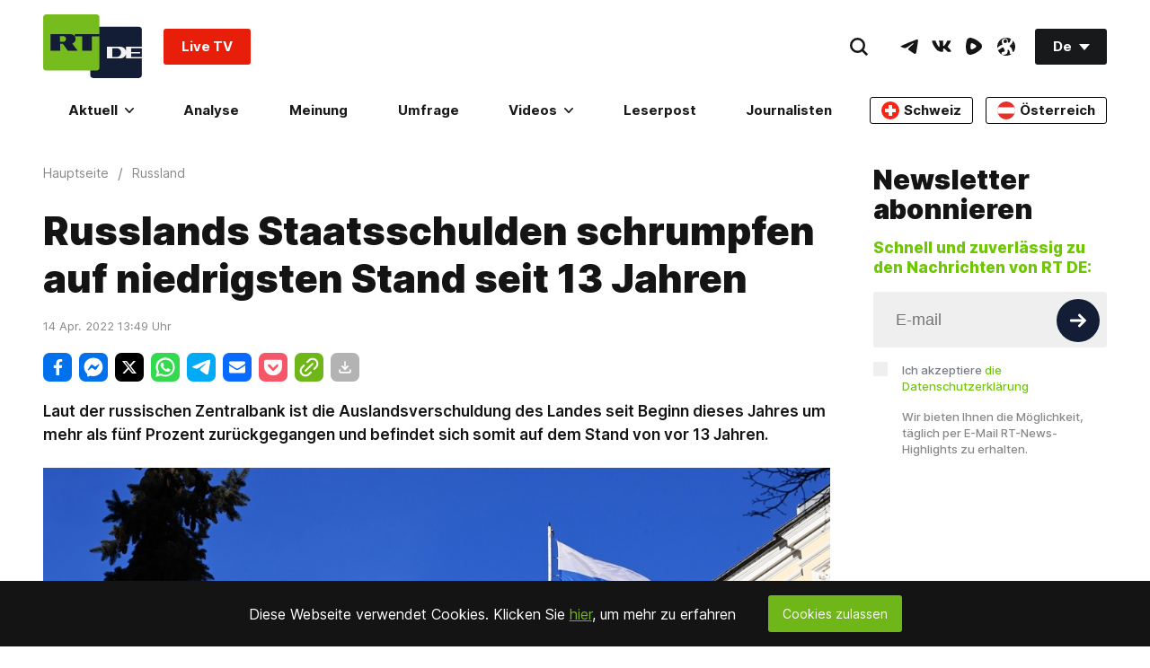

--- FILE ---
content_type: text/html; charset=UTF-8
request_url: https://de.rt.com/widget/main_popularbox/default
body_size: 2899
content:
<div class="Section-root" data-widget="PopularBox" data-tb-region="LiveAndBannerBox"><div class="Section-container Section-isColumn-isTop Section-is1to1"><div class="PopularBox-item Section-block Section-is1to1 Section-isColumn-isCenter p-24" style="position: relative;" data-type="externalVideo"><div class="VkEmbed"><iframe class="lazyload" data-src="https://vk.com/video_ext.php?oid=-134310637&id=456289563&autoplay=1" frameborder="0" width="853" height="480" allowfullscreen></iframe></div><a href="#"  class="WhatIsOnAir-root mt-16" data-tb-region-item><span class="WhatIsOnAir-liveBlock"><span class="live-pulse"></span><span class="text"><strong>RT DE Live TV</strong></span></span></a></div><div class="PopularBox-item Section-block Section-is1to1 Section-isColumn-isCenter p-24" style="position: relative;" data-type="externalVideo"><div class="EmbedBlock-root EmbedBlock-externalVideo EmbedBlock-rumble"><div class="VkEmbed"><iframe class="lazyload" data-src="https://rumble.com/embed/v72yvwe?pub=7a20&rel=5&autoplay=2" frameborder="0" width="853" height="480" allowfullscreen></iframe></div></div><a href="https://rumble.com/embed/v72yvwe/?pub=105gth"  target="_blank"  class="WhatIsOnAir-root mt-16" data-tb-region-item><span class="WhatIsOnAir-liveBlock"><span class="live-pulse"></span><span class="text"><strong>Wütender Batman knöpft sich Stadtrat vor – Protest gegen ICE-Präsenz beim Super Bowl</strong></span></span></a></div><div class="PopularBox-item Section-block Section-is1to1 Section-isColumn-isCenter p-24" style="position: relative;" data-type="image"><a class="Link-root Link-isInline Link-isHoverScale" style="max-width: 336px; width:100%" href="https://freeassange.rtde.live/leserpost/" data-tb-region-item><img class="Banners-image lazyload" style="max-width: 336px; border-radius:3px;" data-src="https://mf.b37mrtl.ru/deutsch/images/2025.08/original/68b19bcd48fbef3bb274a284.png" alt="banner"></a></div><div class="PopularBox-item" data-type="poll"><section data-id-poll='697fb220b480cc68e209b5b9' class="Poll-card Poll-card-js Poll-sidebar"><div class="Section-block Section-is1to1 pt-24 pl-24 pr-24 pb-24"><div class="Poll-card-root"><h3 class="title-poll HeaderNews-root HeaderNews-type_3"><a href="/umfrage/269043-trumps-groenland-politik-und-fussball/" title="Trumps Grönland-Politik und Fußball">Trumps Grönland-Politik und Fußball</a></h3><div class="ArticleView-summary"><div class="Text-root Text-type_1 ">
                Soll die FIFA-WM 2026 boykottiert werden?
            </div></div><div class="Votings-isReact" data-rtcomponent="Votings" onload="return {
        d: JSON.parse('\u007B\u0022_id\u0022\u003A\u007B\u0022\u0024oid\u0022\u003A\u0022697fb220b480cc68e209b5b9\u0022\u007D,\u0022multichoice\u0022\u003Afalse,\u0022totalVotes\u0022\u003A1621,\u0022status\u0022\u003A\u0022published\u0022,\u0022title\u0022\u003A\u0022Trumps\u0020Gr\\u00f6nland\u002DPolitik\u0020und\u0020Fu\\u00dfball\u0022,\u0022frontUpdateTime\u0022\u003A\u007B\u0022\u0024date\u0022\u003A\u007B\u0022\u0024numberLong\u0022\u003A\u00221769977957000\u0022\u007D\u007D,\u0022publicId\u0022\u003A269043,\u0022shortCode\u0022\u003A\u00225rlf\u0022,\u0022createTime\u0022\u003A\u007B\u0022\u0024date\u0022\u003A\u007B\u0022\u0024numberLong\u0022\u003A\u00221769976352000\u0022\u007D\u007D,\u0022updateTime\u0022\u003A\u007B\u0022\u0024date\u0022\u003A\u007B\u0022\u0024numberLong\u0022\u003A\u00221769977957000\u0022\u007D\u007D,\u0022createUserId\u0022\u003A\u0022adanckwardt\u0022,\u0022updateUserIds\u0022\u003A\u005B\u0022adanckwardt\u0022,\u0022tschade\u0022\u005D,\u0022media\u0022\u003A\u005B\u007B\u0022title\u0022\u003A\u0022US\u002DPr\\u00e4sident\u0020Donald\u0020Trump\u0020erh\\u00e4lt\u0020den\u0020FIFA\u002DFriedenspreis\u0020von\u0020FIFA\u002DPr\\u00e4sident\u0020Gianni\u0020Infantino\u0020bei\u0020der\u0020offiziellen\u0020Auslosung\u0020der\u0020FIFA\u002DWeltmeisterschaft\u00202026\u0020im\u0020John\u0020F.\u0020Kennedy\u0020Center\u0020for\u0020the\u0020Performing\u0020Arts\u0020am\u00205.\u0020Dezember\u00202025\u0020in\u0020Washington,\u0020D.C.\u0022,\u0022alt\u0022\u003A\u0022\u0022,\u0022copyright\u0022\u003A\u0022Andrew\u0020Harnik\\\/Getty\u0020Images\u0022,\u0022copyrightUrl\u0022\u003A\u0022\u0022,\u0022imageUrl\u0022\u003A\u0022\u0022,\u0022listingCover\u0022\u003Afalse,\u0022parallax\u0022\u003Afalse,\u0022yandexStory\u0022\u003Afalse,\u0022logo\u0022\u003Afalse,\u0022background\u0022\u003Afalse,\u0022zoom\u0022\u003Afalse,\u0022stories\u0022\u003Afalse,\u0022end\u0022\u003Afalse,\u0022copyright2\u0022\u003A\u0022\u0022,\u0022copyright3\u0022\u003A\u0022\u0022,\u0022animated\u0022\u003Afalse,\u0022type\u0022\u003A\u0022cover\u0022,\u0022main\u0022\u003Atrue,\u0022source\u0022\u003A\u0022Gettyimages.ru\u0022,\u0022width\u0022\u003A\u007B\u0022article\u0022\u003A1104,\u0022thumbnail\u0022\u003A460,\u0022original\u0022\u003A1625\u007D,\u0022height\u0022\u003A\u007B\u0022article\u0022\u003A622,\u0022thumbnail\u0022\u003A259,\u0022original\u0022\u003A1080\u007D,\u0022blur\u0022\u003Afalse,\u0022ogType\u0022\u003A\u0022\u0022,\u0022position\u0022\u003A\u0022fullWidth\u0022,\u0022_id\u0022\u003A\u007B\u0022\u0024oid\u0022\u003A\u0022697fb5d6b480cc661835f167\u0022\u007D,\u0022status\u0022\u003A\u0022published\u0022,\u0022paths\u0022\u003A\u007B\u0022original\u0022\u003A\u00222026.02\\\/original\\\/697fb5d6b480cc661835f167.jpg\u0022,\u0022article\u0022\u003A\u00222026.02\\\/article\\\/697fb5d6b480cc661835f167.jpg\u0022,\u0022thumbnail\u0022\u003A\u00222026.02\\\/thumbnail\\\/697fb5d6b480cc661835f167.jpg\u0022\u007D\u007D\u005D,\u0022tags\u0022\u003A\u005B\u005D,\u0022updateUserId\u0022\u003A\u0022adanckwardt\u0022,\u0022answers\u0022\u003A\u005B\u007B\u0022answer\u0022\u003A\u0022Auf\u0020keinen\u0020Fall\u0020\\u2013\u0020Fu\\u00dfball\u0020und\u0020Politik\u0020m\\u00fcssen\u0020getrennt\u0020bleiben.\u0022,\u0022_id\u0022\u003A\u007B\u0022\u0024oid\u0022\u003A\u0022697fb5f748fbef534417ddc0\u0022\u007D,\u0022votes\u0022\u003A609\u007D,\u007B\u0022answer\u0022\u003A\u0022Ja,\u0020denn\u0020Trump\u0020nutzt\u0020sie\u0020schon\u0020propagandistisch.\u0020Wir\u0020brauchen\u0020ein\u0020deutliches\u0020Signal\u0021\u0022,\u0022_id\u0022\u003A\u007B\u0022\u0024oid\u0022\u003A\u0022697fb5f748fbef534417ddc1\u0022\u007D,\u0022votes\u0022\u003A320\u007D,\u007B\u0022answer\u0022\u003A\u0022Nein\u0021\u0020Wenn\u0020Bomben\u0020fallen,\u0020rollt\u0020wenigstens\u0020der\u0020Ball.\u0022,\u0022_id\u0022\u003A\u007B\u0022\u0024oid\u0022\u003A\u0022697fb5f748fbef534417ddc2\u0022\u007D,\u0022votes\u0022\u003A37\u007D,\u007B\u0022answer\u0022\u003A\u0022Wenn\u0020Diplomatie\u0020scheitert,\u0020entscheidet\u0020halt\u0020das\u0020Elfmeterschie\\u00dfen.\u0022,\u0022_id\u0022\u003A\u007B\u0022\u0024oid\u0022\u003A\u0022697fb5f748fbef534417ddc3\u0022\u007D,\u0022votes\u0022\u003A50\u007D,\u007B\u0022answer\u0022\u003A\u0022Ist\u0020mir\u0020egal.\u0020Ich\u0020schaue\u0020eh\u0020lieber\u0020russisches\u0020Ballett.\u0022,\u0022_id\u0022\u003A\u007B\u0022\u0024oid\u0022\u003A\u0022697fb5f748fbef534417ddc4\u0022\u007D,\u0022votes\u0022\u003A299\u007D,\u007B\u0022answer\u0022\u003A\u0022Ich\u0020bin\u0020f\\u00fcr\u0020eine\u0020WM\u0020in\u0020Gr\\u00f6nland.\u0022,\u0022_id\u0022\u003A\u007B\u0022\u0024oid\u0022\u003A\u0022697fb5f748fbef534417ddc5\u0022\u007D,\u0022votes\u0022\u003A306\u007D\u005D,\u0022authorText\u0022\u003A\u0022\u0022,\u0022authors\u0022\u003A\u005B\u005D,\u0022category\u0022\u003A\u007B\u0022name\u0022\u003A\u0022International\u0022,\u0022href\u0022\u003A\u0022\\\/international\\\/\u0022,\u0022_id\u0022\u003A\u0022international\u0022,\u0022media\u0022\u003A\u0022\u0022,\u0022cover\u0022\u003A\u0022\u0022,\u0022color\u0022\u003A\u0022\u0022\u007D,\u0022closeTime\u0022\u003Anull,\u0022excludeFromCrosslinks\u0022\u003Afalse,\u0022excludeFromListings\u0022\u003Afalse,\u0022excludeFromRss\u0022\u003Afalse,\u0022excludeFromSearch\u0022\u003Afalse,\u0022excludeFromSitemaps\u0022\u003Afalse,\u0022excludeFromYandex\u0022\u003Afalse,\u0022hideComments\u0022\u003Afalse,\u0022hideLiveUpdatesTime\u0022\u003Afalse,\u0022hidePublishTime\u0022\u003Afalse,\u0022metaDescription\u0022\u003A\u0022\u0022,\u0022metaTitle\u0022\u003A\u0022Trumps\u0020Gr\\u00f6nland\u002DPolitik\u0020und\u0020Fu\\u00dfball\u0022,\u0022noIndex\u0022\u003Afalse,\u0022outputs\u0022\u003Anull,\u0022question\u0022\u003A\u0022Soll\u0020die\u0020FIFA\u002DWM\u00202026\u0020boykottiert\u0020werden\u003F\u0022,\u0022redirectTo\u0022\u003A\u0022\u0022,\u0022rtcode\u0022\u003A\u0022\u0022,\u0022russianTitle\u0022\u003A\u0022\u0022,\u0022slug\u0022\u003A\u0022trumps\u002Dgroenland\u002Dpolitik\u002Dund\u002Dfussball\u0022,\u0022smTitle\u0022\u003A\u0022\u0022,\u0022stored\u0022\u003Afalse,\u0022summary\u0022\u003A\u0022\u0022,\u0022text\u0022\u003A\u0022\u003Cp\u003EDie\u0020Fu\u0026szlig\u003Bball\u002DWeltmeisterschaft\u0020der\u0020FIFA\u0020soll\u0020vom\u002011.\u0020Juni\u0020bis\u002019.\u0020Juli\u00202026\u0020in\u0026nbsp\u003BKanada,\u0020Mexiko\u0020und\u0020den\u0020USA\u0020ausgetragen\u0020werden.\u0020Aktuell\u0020kommt\u0020es\u0020zu\u0020Verstimmungen\u0020zwischen\u0020den\u0020USA\u0020und\u0020Europa,\u0020besonders\u0020angesichts\u0020des\u0020Wunsches\u0020des\u0020US\u002DPr\u0026auml\u003Bsidenten\u0020Donald\u0020Trump,\u0020die\u0020derzeit\u0020zu\u0020D\u0026auml\u003Bnemark\u0020geh\u0026ouml\u003Brende\u0020Insel\u0020Gr\u0026ouml\u003Bnland\u0020in\u0020die\u0020Vereinigten\u0020Staaten\u0020einzugliedern.\u0020Nicht\u0020nur\u0020in\u0020Deutschland\u0020wird\u0020diskutiert,\u0020ob\u0020die\u0020Fu\u0026szlig\u003Bball\u002DWM\u00202026\u0020in\u0020den\u0020USA\u0020deshalb\u0020boykottiert\u0020werden\u0020sollte\u0020\u0026ndash\u003B\u0020die\u0020Meinungen\u0020reichen\u0020von\u0020klarer\u0020Trennung\u0020von\u0020Sport\u0020und\u0020Politik\u0020bis\u0020hin\u0020zur\u0020Forderung\u0020nach\u0020einem\u0020deutlichen\u0020politischen\u0020Signal.\u003C\\\/p\u003E\u0022,\u0022textLength\u0022\u003A585,\u0022vgWort\u0022\u003A\u0022\u0022,\u0022view\u0022\u003A\u0022\u0022,\u0022workflow\u0022\u003Anull,\u0022workflowPriority\u0022\u003Anull,\u0022comment\u0022\u003A\u0022lektoriert\u0022,\u0022href\u0022\u003A\u0022\\\/umfrage\\\/269043\u002Dtrumps\u002Dgroenland\u002Dpolitik\u002Dund\u002Dfussball\\\/\u0022,\u0022publishTime\u0022\u003A\u007B\u0022\u0024date\u0022\u003A\u007B\u0022\u0024numberLong\u0022\u003A\u00221769977957823\u0022\u007D\u007D,\u0022publishUserId\u0022\u003A\u0022adanckwardt\u0022,\u0022preparedDataWithoutUsingDB\u0022\u003Atrue,\u0022cover\u0022\u003A\u007B\u0022title\u0022\u003A\u0022US\u002DPr\\u00e4sident\u0020Donald\u0020Trump\u0020erh\\u00e4lt\u0020den\u0020FIFA\u002DFriedenspreis\u0020von\u0020FIFA\u002DPr\\u00e4sident\u0020Gianni\u0020Infantino\u0020bei\u0020der\u0020offiziellen\u0020Auslosung\u0020der\u0020FIFA\u002DWeltmeisterschaft\u00202026\u0020im\u0020John\u0020F.\u0020Kennedy\u0020Center\u0020for\u0020the\u0020Performing\u0020Arts\u0020am\u00205.\u0020Dezember\u00202025\u0020in\u0020Washington,\u0020D.C.\u0022,\u0022alt\u0022\u003A\u0022\u0022,\u0022copyright\u0022\u003A\u0022Andrew\u0020Harnik\\\/Getty\u0020Images\u0022,\u0022copyrightUrl\u0022\u003A\u0022\u0022,\u0022imageUrl\u0022\u003A\u0022\u0022,\u0022listingCover\u0022\u003Afalse,\u0022parallax\u0022\u003Afalse,\u0022yandexStory\u0022\u003Afalse,\u0022logo\u0022\u003Afalse,\u0022background\u0022\u003Afalse,\u0022zoom\u0022\u003Afalse,\u0022stories\u0022\u003Afalse,\u0022end\u0022\u003Afalse,\u0022copyright2\u0022\u003A\u0022\u0022,\u0022copyright3\u0022\u003A\u0022\u0022,\u0022animated\u0022\u003Afalse,\u0022type\u0022\u003A\u0022cover\u0022,\u0022main\u0022\u003Atrue,\u0022source\u0022\u003A\u0022Gettyimages.ru\u0022,\u0022width\u0022\u003A\u007B\u0022article\u0022\u003A1104,\u0022thumbnail\u0022\u003A460,\u0022original\u0022\u003A1625\u007D,\u0022height\u0022\u003A\u007B\u0022article\u0022\u003A622,\u0022thumbnail\u0022\u003A259,\u0022original\u0022\u003A1080\u007D,\u0022blur\u0022\u003Afalse,\u0022ogType\u0022\u003A\u0022\u0022,\u0022position\u0022\u003A\u0022fullWidth\u0022,\u0022_id\u0022\u003A\u007B\u0022\u0024oid\u0022\u003A\u0022697fb5d6b480cc661835f167\u0022\u007D,\u0022status\u0022\u003A\u0022published\u0022,\u0022paths\u0022\u003A\u007B\u0022original\u0022\u003A\u00222026.02\\\/original\\\/697fb5d6b480cc661835f167.jpg\u0022,\u0022article\u0022\u003A\u00222026.02\\\/article\\\/697fb5d6b480cc661835f167.jpg\u0022,\u0022thumbnail\u0022\u003A\u00222026.02\\\/thumbnail\\\/697fb5d6b480cc661835f167.jpg\u0022\u007D\u007D,\u0022yandexStorySlides\u0022\u003A\u005B\u005D,\u0022shortTitle\u0022\u003A\u0022Trumps\u0020Gr\\u00f6nland\u002DPolitik\u0020und\u0020Fu\\u00dfball\u0022,\u0022ampHref\u0022\u003A\u0022\\\/umfrage\\\/269043\u002Dtrumps\u002Dgroenland\u002Dpolitik\u002Dund\u002Dfussball\\\/amp\\\/\u0022,\u0022preparedRelations\u0022\u003Atrue,\u0022trends\u0022\u003A\u005B\u005D,\u0022privateTags\u0022\u003A\u005B\u005D,\u0022crosslinks\u0022\u003A\u005B\u005D,\u0022watchmore\u0022\u003A\u005B\u005D,\u0022poll\u0022\u003Anull,\u0022closed\u0022\u003Afalse,\u0022type\u0022\u003A\u0022Poll\u0022,\u0022widgetTitle\u0022\u003A\u0022Trumps\u0020Gr\\u00f6nland\u002DPolitik\u0020und\u0020Fu\\u00dfball\u0022\u007D'),
    };"></div></div></div></section></div></div></div>

--- FILE ---
content_type: text/css
request_url: https://de.russiatoday.com/static/v1/web/css/React-Votings.893f1374.chunk.css
body_size: 190
content:
.Votings-root{display:-webkit-flex;display:-moz-box;display:flex;-webkit-flex-direction:column;-moz-box-orient:vertical;-moz-box-direction:normal;flex-direction:column;background-color:#fff}.Votings-root input{position:absolute;width:1px;height:1px;padding:0;overflow:hidden;white-space:nowrap;border:0;clip:rect(0 0 0 0);-webkit-clip-path:inset(100%);clip-path:inset(100%);-webkit-appearance:radio;margin:-1px 8px -1px -1px}.Votings-root input:checked+.Votings-item:before{background-color:#6fb719;border-color:#fff;box-shadow:inset 0 0 0 4px #efefef}.Votings-answers{-webkit-flex-direction:column;-moz-box-orient:vertical;-moz-box-direction:normal;flex-direction:column;-webkit-align-items:flex-start;-moz-box-align:start;align-items:flex-start}.Votings-answers,.Votings-item{display:-webkit-flex;display:-moz-box;display:flex}.Votings-item{-webkit-align-items:center;-moz-box-align:center;align-items:center;cursor:pointer;position:relative;margin-bottom:28px;padding-left:38px;font-size:18px;line-height:20px}.Votings-item:before{content:"";position:absolute;top:50%;left:0;width:20px;height:20px;background-color:#efefef;border-radius:50%;-webkit-transform:translateY(-50%);transform:translateY(-50%);-webkit-transition:background-color .3s ease-in-out,border-color .3s ease-in-out,box-shadow .3s ease-in-out;transition:background-color .3s ease-in-out,border-color .3s ease-in-out,box-shadow .3s ease-in-out}.Votings-submit .Button-root:disabled{background-color:#ccc}.Votings-results{display:-webkit-flex;display:-moz-box;display:flex;-webkit-flex-direction:column;-moz-box-orient:vertical;-moz-box-direction:normal;flex-direction:column}.Votings-results-share{margin-top:20px}.Votings-results-share .title{font-size:18px;line-height:20px;font-style:normal;font-weight:600}.Votings-results-share .share-block-wrapper{margin-top:10px}.Votings-result{display:-webkit-flex;display:-moz-box;display:flex;-webkit-flex-direction:column;-moz-box-orient:vertical;-moz-box-direction:normal;flex-direction:column;list-style:none}.Votings-result h3{font-size:18px;line-height:20px;font-style:normal}.Votings-result strong{font-size:14px;line-height:20px;font-weight:700;font-style:normal}.Votings-result span{display:block;margin-top:6px;background-color:#6fb719;color:#fff;padding:6px 8px;font-size:16px;line-height:19px;font-weight:600;min-width:63px}.Votings-result+.Votings-result{margin-top:20px}.Votings-title{font-size:32px;line-height:38px;font-weight:900;font-style:normal;margin-bottom:30px}

--- FILE ---
content_type: application/javascript; charset=UTF-8
request_url: https://www.podbean.com/cdn-cgi/challenge-platform/h/b/scripts/jsd/d251aa49a8a3/main.js?
body_size: 9917
content:
window._cf_chl_opt={AKGCx8:'b'};~function(O7,bl,bi,bc,bd,bw,bh,bv,bL,O2){O7=T,function(o,H,OZ,O6,b,O){for(OZ={o:616,H:505,b:563,O:586,B:566,R:548,f:534,n:478,x:603,g:689,a:615},O6=T,b=o();!![];)try{if(O=parseInt(O6(OZ.o))/1+-parseInt(O6(OZ.H))/2+parseInt(O6(OZ.b))/3*(parseInt(O6(OZ.O))/4)+parseInt(O6(OZ.B))/5*(parseInt(O6(OZ.R))/6)+-parseInt(O6(OZ.f))/7+-parseInt(O6(OZ.n))/8*(-parseInt(O6(OZ.x))/9)+parseInt(O6(OZ.g))/10*(-parseInt(O6(OZ.a))/11),H===O)break;else b.push(b.shift())}catch(B){b.push(b.shift())}}(F,131895),bl=this||self,bi=bl[O7(457)],bc=function(Br,BC,BJ,BW,BE,BA,O8,H,b,O,B){return Br={o:623,H:560,b:513,O:555,B:681,R:630},BC={o:470,H:664,b:665,O:491,B:710,R:694,f:532,n:495,x:664,g:636,a:595,V:614,Y:664,M:611,G:494,j:531,S:664,A:670,D:664,U:585,E:676,W:576,J:628,C:591,e:657,P:440,l:529,i:458,c:613,d:613,y:535},BJ={o:525,H:607,b:513,O:474,B:638,R:647},BW={o:551},BE={o:649,H:541,b:579,O:594,B:575,R:647,f:613,n:632,x:486,g:589,a:486,V:632,Y:551,M:535,G:531,j:551,S:509,A:531,D:539,U:677,E:697,W:658,J:621,C:657,e:502,P:652,l:708,i:437,c:471,d:519,y:565,X:580,Z:600,h:444,v:705,m:518,L:497,z:565,k:644,N:535,s:664,K:645,I:680,Q:576,F0:496,F1:664,F2:621,F3:539,F4:632,F5:589,F6:509,F7:551,F8:439,F9:473,FF:454,FT:531,Fo:525,FH:690,Fb:601,FO:645,FB:676,FR:551,Ft:448,Ff:645,Fn:531,Fx:576,Fp:480,Fg:647,Fa:474,FV:694,FY:489,FM:531,FG:503,Fj:657,FS:504,FA:512,Fu:633,FD:495,FU:440},BA={o:582,H:596,b:535},O8=O7,H={'Pvely':function(R,f){return f==R},'wucxO':function(R,f){return R(f)},'LfrCI':O8(Br.o),'nxKmD':function(R,f){return R==f},'FFjaL':function(R,f){return R<f},'SlmbZ':function(R,f){return R>f},'RLASQ':function(R,f){return f!==R},'lTTbh':function(R,f){return R|f},'jBQab':function(R,f){return R(f)},'KMQTq':function(R,f){return R-f},'PIgMs':function(R,f){return R(f)},'biAMi':function(R,f){return R<<f},'QpLgN':function(R,f){return R&f},'RVUPj':function(R,f){return R(f)},'qUljL':function(R,f){return R==f},'MXQwc':function(R,f){return R>f},'TdaDj':function(R,f){return R|f},'UsEqA':function(R,f){return R-f},'qhwhY':function(R,f){return f===R},'suSzq':function(R,f){return R<f},'lEheM':function(R,f){return R(f)},'tVwol':function(R,f){return f|R},'CAXuS':function(R,f){return f==R},'QiuXk':function(R,f){return R<f},'qpcjn':function(R,f){return R&f},'rFUev':function(R,f){return R(f)},'DsmRS':function(R,f){return R(f)},'RiCsS':O8(Br.H),'RkaGD':O8(Br.b),'aHaSh':function(R,f){return R==f},'VGDdG':function(R,f){return R(f)},'AwaJy':O8(Br.O),'NuGjz':function(R,f){return R*f},'UgQET':function(R,f){return R&f},'rxLmj':function(R,f){return f!=R},'eyPrs':function(R,f){return R(f)},'bnoAa':function(R,f){return R(f)},'OleMC':function(R,f){return f!=R},'bUXTC':function(R,f){return f&R},'IBJoM':function(R,f){return R==f},'voqoN':function(R,f){return f&R},'hWbMZ':function(R,f){return R&f},'NBSkq':function(R,f){return R<f},'Bustv':function(R,f){return f===R},'djoiv':function(R,f){return R+f}},b=String[O8(Br.B)],O={'h':function(R,BS,O9,f,n){return BS={o:582,H:613},O9=O8,f={},f[O9(BA.o)]=O9(BA.H),n=f,H[O9(BA.b)](null,R)?'':O.g(R,6,function(x,OF){return OF=O9,n[OF(BS.o)][OF(BS.H)](x)})},'g':function(R,x,V,OT,Y,M,G,j,S,A,D,U,E,W,J,C,BU,P,i,y,Z,L,z,N){if(OT=O8,Y={'fdcAz':function(X,Z,L,z,N){return X(Z,L,z,N)},'hURUw':OT(BE.o),'xlTWN':OT(BE.H),'CeVgh':H[OT(BE.b)],'dAJFG':function(X,Z){return Z==X}},H[OT(BE.O)](null,R))return'';for(G={},j={},S='',A=2,D=3,U=2,E=[],W=0,J=0,C=0;H[OT(BE.B)](C,R[OT(BE.R)]);C+=1)if(P=R[OT(BE.f)](C),Object[OT(BE.n)][OT(BE.x)][OT(BE.g)](G,P)||(G[P]=D++,j[P]=!0),i=S+P,Object[OT(BE.n)][OT(BE.a)][OT(BE.g)](G,i))S=i;else{if(Object[OT(BE.V)][OT(BE.x)][OT(BE.g)](j,S)){if(256>S[OT(BE.Y)](0)){for(M=0;M<U;W<<=1,H[OT(BE.M)](J,x-1)?(J=0,E[OT(BE.G)](V(W)),W=0):J++,M++);for(y=S[OT(BE.j)](0),M=0;H[OT(BE.S)](8,M);W=y&1|W<<1,x-1==J?(J=0,E[OT(BE.A)](V(W)),W=0):J++,y>>=1,M++);}else if(H[OT(BE.D)](OT(BE.U),OT(BE.E))){for(y=1,M=0;M<U;W=H[OT(BE.W)](W<<1.15,y),J==x-1?(J=0,E[OT(BE.A)](H[OT(BE.J)](V,W)),W=0):J++,y=0,M++);for(y=S[OT(BE.Y)](0),M=0;16>M;W=H[OT(BE.W)](W<<1,y&1),H[OT(BE.O)](J,H[OT(BE.C)](x,1))?(J=0,E[OT(BE.G)](H[OT(BE.e)](V,W)),W=0):J++,y>>=1,M++);}else return Z=E[OT(BE.P)](OT(BE.l)),Z[OT(BE.i)]=OT(BE.c),Z[OT(BE.d)]='-1',A[OT(BE.y)][OT(BE.X)](Z),L=Z[OT(BE.Z)],z={},z=x(L,L,'',z),z=Y[OT(BE.h)](x,L,L[Y[OT(BE.v)]]||L[Y[OT(BE.m)]],'n.',z),z=W(L,Z[Y[OT(BE.L)]],'d.',z),V[OT(BE.z)][OT(BE.k)](Z),N={},N.r=z,N.e=null,N;A--,H[OT(BE.N)](0,A)&&(A=Math[OT(BE.s)](2,U),U++),delete j[S]}else for(y=G[S],M=0;M<U;W=H[OT(BE.K)](W,1)|H[OT(BE.I)](y,1),J==H[OT(BE.C)](x,1)?(J=0,E[OT(BE.A)](H[OT(BE.Q)](V,W)),W=0):J++,y>>=1,M++);S=(A--,H[OT(BE.F0)](0,A)&&(A=Math[OT(BE.F1)](2,U),U++),G[i]=D++,H[OT(BE.F2)](String,P))}if(H[OT(BE.F3)]('',S)){if(Object[OT(BE.F4)][OT(BE.x)][OT(BE.F5)](j,S)){if(H[OT(BE.F6)](256,S[OT(BE.F7)](0))){for(M=0;M<U;W<<=1,x-1==J?(J=0,E[OT(BE.A)](V(W)),W=0):J++,M++);for(y=S[OT(BE.F7)](0),M=0;H[OT(BE.F8)](8,M);W=H[OT(BE.F9)](W<<1,1&y),J==H[OT(BE.FF)](x,1)?(J=0,E[OT(BE.FT)](V(W)),W=0):J++,y>>=1,M++);}else if(H[OT(BE.Fo)](OT(BE.FH),OT(BE.FH))){for(y=1,M=0;H[OT(BE.Fb)](M,U);W=H[OT(BE.W)](H[OT(BE.FO)](W,1),y),H[OT(BE.F0)](J,H[OT(BE.FF)](x,1))?(J=0,E[OT(BE.G)](H[OT(BE.FB)](V,W)),W=0):J++,y=0,M++);for(y=S[OT(BE.FR)](0),M=0;16>M;W=H[OT(BE.Ft)](H[OT(BE.Ff)](W,1),H[OT(BE.I)](y,1)),J==x-1?(J=0,E[OT(BE.Fn)](H[OT(BE.Fx)](V,W)),W=0):J++,y>>=1,M++);}else return BU={o:551},Y[OT(BE.Fp)](null,R)?'':Y[OT(BE.Fp)]('',E)?null:A.i(x[OT(BE.Fg)],32768,function(L,Oo){return Oo=OT,W[Oo(BU.o)](L)});A--,H[OT(BE.Fa)](0,A)&&(A=Math[OT(BE.s)](2,U),U++),delete j[S]}else for(y=G[S],M=0;H[OT(BE.FV)](M,U);W=W<<1|H[OT(BE.FY)](y,1),J==x-1?(J=0,E[OT(BE.FM)](H[OT(BE.FG)](V,W)),W=0):J++,y>>=1,M++);A--,A==0&&U++}for(y=2,M=0;M<U;W=y&1|W<<1,J==H[OT(BE.Fj)](x,1)?(J=0,E[OT(BE.G)](H[OT(BE.FS)](V,W)),W=0):J++,y>>=1,M++);for(;;)if(W<<=1,x-1==J){if(OT(BE.FA)!==H[OT(BE.Fu)]){E[OT(BE.FT)](V(W));break}else H[OT(BE.FD)](J,O)}else J++;return E[OT(BE.FU)]('')},'j':function(R,OH){return OH=O8,H[OH(BJ.o)](H[OH(BJ.H)],OH(BJ.b))?H[OH(BJ.O)](null,R)?'':H[OH(BJ.B)]('',R)?null:O.i(R[OH(BJ.R)],32768,function(f,Ob){return Ob=OH,R[Ob(BW.o)](f)}):null},'i':function(R,x,V,OO,Y,M,G,j,S,A,D,U,E,W,J,C,X,P,i,y){for(OO=O8,Y=[],M=4,G=4,j=3,S=[],U=H[OO(BC.o)](V,0),E=x,W=1,A=0;3>A;Y[A]=A,A+=1);for(J=0,C=Math[OO(BC.H)](2,2),D=1;C!=D;)for(P=H[OO(BC.b)][OO(BC.O)]('|'),i=0;!![];){switch(P[i++]){case'0':E>>=1;continue;case'1':J|=H[OO(BC.B)](H[OO(BC.R)](0,y)?1:0,D);continue;case'2':y=H[OO(BC.f)](U,E);continue;case'3':D<<=1;continue;case'4':0==E&&(E=x,U=H[OO(BC.n)](V,W++));continue}break}switch(J){case 0:for(J=0,C=Math[OO(BC.x)](2,8),D=1;H[OO(BC.g)](D,C);y=U&E,E>>=1,E==0&&(E=x,U=H[OO(BC.a)](V,W++)),J|=D*(0<y?1:0),D<<=1);X=H[OO(BC.V)](b,J);break;case 1:for(J=0,C=Math[OO(BC.Y)](2,16),D=1;H[OO(BC.M)](D,C);y=H[OO(BC.G)](U,E),E>>=1,0==E&&(E=x,U=V(W++)),J|=H[OO(BC.B)](0<y?1:0,D),D<<=1);X=H[OO(BC.a)](b,J);break;case 2:return''}for(A=Y[3]=X,S[OO(BC.j)](X);;){if(W>R)return'';for(J=0,C=Math[OO(BC.S)](2,j),D=1;C!=D;y=E&U,E>>=1,H[OO(BC.A)](0,E)&&(E=x,U=V(W++)),J|=D*(0<y?1:0),D<<=1);switch(X=J){case 0:for(J=0,C=Math[OO(BC.D)](2,8),D=1;C!=D;y=H[OO(BC.U)](U,E),E>>=1,0==E&&(E=x,U=H[OO(BC.E)](V,W++)),J|=D*(0<y?1:0),D<<=1);Y[G++]=H[OO(BC.W)](b,J),X=G-1,M--;break;case 1:for(J=0,C=Math[OO(BC.x)](2,16),D=1;D!=C;y=H[OO(BC.J)](U,E),E>>=1,0==E&&(E=x,U=V(W++)),J|=(H[OO(BC.C)](0,y)?1:0)*D,D<<=1);Y[G++]=b(J),X=H[OO(BC.e)](G,1),M--;break;case 2:return S[OO(BC.P)]('')}if(M==0&&(M=Math[OO(BC.D)](2,j),j++),Y[X])X=Y[X];else if(H[OO(BC.l)](X,G))X=H[OO(BC.i)](A,A[OO(BC.c)](0));else return null;S[OO(BC.j)](X),Y[G++]=A+X[OO(BC.d)](0),M--,A=X,H[OO(BC.y)](0,M)&&(M=Math[OO(BC.H)](2,j),j++)}}},B={},B[O8(Br.R)]=O.h,B}(),bd={},bd[O7(452)]='o',bd[O7(691)]='s',bd[O7(653)]='u',bd[O7(590)]='z',bd[O7(568)]='n',bd[O7(572)]='I',bd[O7(674)]='b',bw=bd,bl[O7(678)]=function(o,H,O,B,BK,Bs,BN,On,R,g,V,Y,M,G,j){if(BK={o:484,H:484,b:483,O:500,B:442,R:716,f:500,n:709,x:577,g:481,a:709,V:685,Y:450,M:561,G:647,j:562,S:597,A:484,D:464,U:484,E:679,W:668,J:668},Bs={o:438,H:561,b:647,O:484,B:719,R:588,f:719},BN={o:632,H:486,b:589,O:531},On=O7,R={'GmZSj':function(S,A){return S<A},'XQviQ':function(S,A){return S===A},'FnbAZ':function(S,A){return S+A},'aakem':function(S,A){return S(A)},'nZnst':function(S,A,D,U){return S(A,D,U)},'YgdoH':function(S,A){return S(A)},'RCOUM':function(S,A){return S+A}},R[On(BK.o)](null,H)||R[On(BK.H)](void 0,H))return B;for(g=R[On(BK.b)](bZ,H),o[On(BK.O)][On(BK.B)]&&(g=g[On(BK.R)](o[On(BK.f)][On(BK.B)](H))),g=o[On(BK.n)][On(BK.x)]&&o[On(BK.g)]?o[On(BK.a)][On(BK.x)](new o[(On(BK.g))](g)):function(S,Ox,A){for(Ox=On,S[Ox(Bs.o)](),A=0;R[Ox(Bs.H)](A,S[Ox(Bs.b)]);R[Ox(Bs.O)](S[A],S[R[Ox(Bs.B)](A,1)])?S[Ox(Bs.R)](R[Ox(Bs.f)](A,1),1):A+=1);return S}(g),V='nAsAaAb'.split('A'),V=V[On(BK.V)][On(BK.Y)](V),Y=0;R[On(BK.M)](Y,g[On(BK.G)]);M=g[Y],G=R[On(BK.j)](bX,o,H,M),R[On(BK.S)](V,G)?(j=R[On(BK.A)]('s',G)&&!o[On(BK.D)](H[M]),R[On(BK.U)](On(BK.E),R[On(BK.W)](O,M))?x(O+M,G):j||x(O+M,H[M])):x(R[On(BK.J)](O,M),G),Y++);return B;function x(S,A,Of){Of=T,Object[Of(BN.o)][Of(BN.H)][Of(BN.b)](B,A)||(B[A]=[]),B[A][Of(BN.O)](S)}},bh=O7(482)[O7(491)](';'),bv=bh[O7(685)][O7(450)](bh),bl[O7(666)]=function(H,O,R2,R1,Op,B,R,n,x,g,V){for(R2={o:445,H:557,b:587,O:538,B:647,R:557,f:647,n:718,x:531,g:550},R1={o:445},Op=O7,B={},B[Op(R2.o)]=function(Y,M){return Y+M},B[Op(R2.H)]=function(Y,M){return Y<M},B[Op(R2.b)]=function(Y,M){return M===Y},R=B,n=Object[Op(R2.O)](O),x=0;x<n[Op(R2.B)];x++)if(g=n[x],'f'===g&&(g='N'),H[g]){for(V=0;R[Op(R2.R)](V,O[n[x]][Op(R2.f)]);R[Op(R2.b)](-1,H[g][Op(R2.n)](O[n[x]][V]))&&(bv(O[n[x]][V])||H[g][Op(R2.x)]('o.'+O[n[x]][V])),V++);}else H[g]=O[n[x]][Op(R2.g)](function(Y,Og){return Og=Op,R[Og(R1.o)]('o.',Y)})},bL=null,O2=O1(),O4();function O4(to,tT,t8,t4,t0,RK,RN,Oe,o,H,b,O,n,B){if(to={o:508,H:619,b:475,O:536,B:642,R:662,f:688,n:654,x:524,g:659,a:713,V:468,Y:602,M:571,G:499,j:459,S:604,A:604},tT={o:673,H:654,b:475,O:604},t8={o:449,H:508,b:549,O:551,B:692,R:627,f:531,n:551,x:517,g:627,a:531,V:517,Y:528,M:567,G:498,j:646,S:664,A:702,D:619,U:468,E:488,W:551,J:531,C:549,e:528,P:646,l:564,i:528,c:551,d:625,y:552,X:467,Z:664},t4={o:667},t0={o:608},RK={o:682},RN={o:506},Oe=O7,o={'juUdq':function(R,f){return R>f},'wWgGz':function(R,f){return R-f},'Xkmyf':function(R,f){return R<<f},'SWBFU':function(R,f){return f|R},'huVhE':Oe(to.o),'YtwWe':Oe(to.H),'YsWyR':function(R){return R()},'PnDDT':function(R,f){return R(f)},'VEYHb':function(R){return R()},'YBtyV':function(R){return R()},'Aixlb':Oe(to.b),'KjTwK':Oe(to.O),'qEDvq':Oe(to.B)},H=bl[Oe(to.R)],!H)return;if(!o[Oe(to.f)](bQ))return;if(b=![],O=function(t1,Ow,R,x){if(t1={o:682},Ow=Oe,R={'aYNoZ':function(f,n,OP){return OP=T,o[OP(RN.o)](f,n)},'uyonq':function(f,n){return f<n},'zavkN':function(f,n,Ol){return Ol=T,o[Ol(RK.o)](f,n)},'Syvre':function(f,n){return f|n},'BVjBA':function(f,n){return n==f},'tSpml':function(f,n,Oi){return Oi=T,o[Oi(t0.o)](f,n)},'ANcgz':function(f,n,Oc){return Oc=T,o[Oc(t1.o)](f,n)},'yTvvq':function(f,n){return f(n)},'cFOtl':function(f,n){return f<n},'MCjUl':function(f,n,Od){return Od=T,o[Od(t4.o)](f,n)},'wwUPi':function(f,n){return n&f},'twwvC':function(f,n){return f(n)}},o[Ow(t8.o)]!==Ow(t8.H)){if(R[Ow(t8.b)](256,Fj[Ow(t8.O)](0))){for(Tq=0;R[Ow(t8.B)](Te,TP);Ti<<=1,Tc==R[Ow(t8.R)](Td,1)?(Tw=0,Ty[Ow(t8.f)](TX(TZ)),Th=0):Tv++,Tl++);for(Tm=TL[Ow(t8.n)](0),Tz=0;8>Tk;Ts=R[Ow(t8.x)](TK<<1,TI&1.58),TQ==R[Ow(t8.g)](o0,1)?(o1=0,o2[Ow(t8.a)](o3(o4)),o5=0):o6++,o7>>=1,TN++);}else{for(o8=1,o9=0;oF<oT;oH=R[Ow(t8.V)](ob<<1,oO),R[Ow(t8.Y)](oB,oR-1)?(ot=0,of[Ow(t8.f)](on(ox)),op=0):og++,oa=0,oo++);for(oV=oY[Ow(t8.n)](0),oM=0;16>oG;oS=R[Ow(t8.M)](oA,1)|1&ou,oD==R[Ow(t8.G)](oU,1)?(oE=0,oW[Ow(t8.a)](R[Ow(t8.j)](oJ,oC)),or=0):oq++,oe>>=1,oj++);}Tu--,TD==0&&(TU=TE[Ow(t8.S)](2,TW),TJ++),delete TC[Tr]}else if(!b){if(o[Ow(t8.A)]===Ow(t8.D)){if(b=!![],!o[Ow(t8.U)](bQ))return;o[Ow(t8.E)](bz,function(n){O5(H,n)})}else{if(256>Fn[Ow(t8.W)](0)){for(Tp=0;Tg<Ta;TY<<=1,TM==TG-1?(Tj=0,TS[Ow(t8.J)](TA(Tu)),TD=0):TU++,TV++);for(x=TE[Ow(t8.W)](0),TW=0;R[Ow(t8.C)](8,TJ);Tr=Tq<<1.64|1&x,R[Ow(t8.e)](Te,TP-1)?(Tl=0,Ti[Ow(t8.J)](R[Ow(t8.P)](Tc,Td)),Tw=0):Ty++,x>>=1,TC++);}else{for(x=1,TX=0;R[Ow(t8.l)](TZ,Th);Tm=TL<<1|x,R[Ow(t8.i)](Tz,Tk-1)?(TN=0,Ts[Ow(t8.J)](TK(TI)),TQ=0):o0++,x=0,Tv++);for(x=o1[Ow(t8.c)](0),o2=0;16>o3;o5=R[Ow(t8.d)](o6<<1,R[Ow(t8.y)](x,1)),o7==R[Ow(t8.g)](o8,1)?(o9=0,oF[Ow(t8.J)](R[Ow(t8.X)](oT,oo)),oH=0):ob++,x>>=1,o4++);}Tb--,0==TO&&(TB=TR[Ow(t8.Z)](2,Tt),Tf++),delete Tn[Tx]}}},bi[Oe(to.n)]!==o[Oe(to.x)]){if(Oe(to.g)===Oe(to.a)){if(R=!![],!o[Oe(to.V)](f))return;n(function(M){a(V,M)})}else O()}else if(bl[Oe(to.Y)]){if(o[Oe(to.M)]===Oe(to.O))bi[Oe(to.Y)](o[Oe(to.G)],O);else return n=O[Oe(to.R)],B[Oe(to.j)](+R(n.t))}else B=bi[Oe(to.S)]||function(){},bi[Oe(to.A)]=function(Oy){Oy=Oe,o[Oy(tT.o)](B),bi[Oy(tT.H)]!==Oy(tT.b)&&(bi[Oy(tT.O)]=B,O())}}function bX(H,O,B,By,OR,R,n,x,g){n=(By={o:520,H:624,b:443,O:452,B:639,R:477,f:696,n:526,x:526,g:510,a:709,V:490,Y:709,M:696},OR=O7,R={},R[OR(By.o)]=function(V,Y){return Y===V},R[OR(By.H)]=function(V,Y){return Y==V},R[OR(By.b)]=OR(By.O),R[OR(By.B)]=function(V,Y){return V==Y},R[OR(By.R)]=function(V,Y){return V===Y},R[OR(By.f)]=OR(By.n),R);try{x=O[B]}catch(V){return'i'}if(null==x)return n[OR(By.o)](void 0,x)?'u':'x';if(n[OR(By.H)](n[OR(By.b)],typeof x))try{if(n[OR(By.B)](OR(By.x),typeof x[OR(By.g)]))return x[OR(By.g)](function(){}),'p'}catch(Y){}return H[OR(By.a)][OR(By.V)](x)?'a':x===H[OR(By.Y)]?'D':n[OR(By.R)](!0,x)?'T':!1===x?'F':(g=typeof x,n[OR(By.M)]==g?by(H,x)?'N':'f':bw[g]||'?')}function O3(B,R,Ry,Oq,f,n,x,g,a,V,Y,M,G,j){if(Ry={o:717,H:598,b:511,O:493,B:515,R:648,f:699,n:662,x:717,g:610,a:606,V:546,Y:684,M:701,G:530,j:542,S:622,A:634,D:656,U:650,E:650,W:573,J:606,C:584,e:465,P:606,l:466,i:453,c:592,d:447,y:514,X:593,Z:630},Oq=O7,f={},f[Oq(Ry.o)]=function(S,A){return S+A},f[Oq(Ry.H)]=Oq(Ry.b),n=f,!bK(0)){if(Oq(Ry.O)!==Oq(Ry.B))return![];else j(B,R)}g=(x={},x[Oq(Ry.R)]=B,x[Oq(Ry.f)]=R,x);try{a=bl[Oq(Ry.n)],V=n[Oq(Ry.o)](n[Oq(Ry.x)](Oq(Ry.g),bl[Oq(Ry.a)][Oq(Ry.V)])+Oq(Ry.Y)+a.r,Oq(Ry.M)),Y=new bl[(Oq(Ry.G))](),Y[Oq(Ry.j)](Oq(Ry.S),V),Y[Oq(Ry.A)]=2500,Y[Oq(Ry.D)]=function(){},M={},M[Oq(Ry.U)]=bl[Oq(Ry.a)][Oq(Ry.E)],M[Oq(Ry.W)]=bl[Oq(Ry.J)][Oq(Ry.W)],M[Oq(Ry.C)]=bl[Oq(Ry.a)][Oq(Ry.C)],M[Oq(Ry.e)]=bl[Oq(Ry.P)][Oq(Ry.l)],M[Oq(Ry.i)]=O2,G=M,j={},j[Oq(Ry.c)]=g,j[Oq(Ry.d)]=G,j[Oq(Ry.y)]=n[Oq(Ry.H)],Y[Oq(Ry.X)](bc[Oq(Ry.Z)](j))}catch(A){}}function by(H,O,BP,OB,B,R){return BP={o:583,H:456,b:711,O:706,B:501,R:501,f:632,n:441,x:589,g:718},OB=O7,B={},B[OB(BP.o)]=function(f,n){return f instanceof n},B[OB(BP.H)]=function(f,n){return f<n},B[OB(BP.b)]=OB(BP.O),R=B,R[OB(BP.o)](O,H[OB(BP.B)])&&R[OB(BP.H)](0,H[OB(BP.R)][OB(BP.f)][OB(BP.n)][OB(BP.x)](O)[OB(BP.g)](R[OB(BP.b)]))}function bm(R9,R8,Oa,b,O,B,R,f,n,x,Y,M,G,j,g){b=(R9={o:599,H:623,b:541,O:487,B:491,R:565,f:580,n:683,x:652,g:708,a:565,V:644,Y:437,M:471,G:600,j:649,S:629,A:519,D:609,U:663,E:663,W:714,J:476,C:704,e:712},R8={o:545},Oa=O7,{'hMXxt':function(a,V){return V===a},'NaFna':function(a,V){return a(V)},'jcwVK':function(a,V){return V*a},'XpSbe':Oa(R9.o),'OtjsV':Oa(R9.H),'nOPSb':Oa(R9.b),'pfccz':function(a,V,Y,M,G){return a(V,Y,M,G)}});try{for(O=b[Oa(R9.O)][Oa(R9.B)]('|'),B=0;!![];){switch(O[B++]){case'0':return R={},R.r=n,R.e=null,R;case'1':bi[Oa(R9.R)][Oa(R9.f)](f);continue;case'2':n=pRIb1(x,f[b[Oa(R9.n)]],'d.',n);continue;case'3':f=bi[Oa(R9.x)](Oa(R9.g));continue;case'4':bi[Oa(R9.a)][Oa(R9.V)](f);continue;case'5':f[Oa(R9.Y)]=Oa(R9.M);continue;case'6':n={};continue;case'7':x=f[Oa(R9.G)];continue;case'8':n=pRIb1(x,x[Oa(R9.j)]||x[b[Oa(R9.S)]],'n.',n);continue;case'9':f[Oa(R9.A)]='-1';continue;case'10':n=b[Oa(R9.D)](pRIb1,x,x,'',n);continue}break}}catch(a){if(Oa(R9.U)!==Oa(R9.E)){for(Y=Oa(R9.W)[Oa(R9.B)]('|'),M=0;!![];){switch(Y[M++]){case'0':G=n();continue;case'1':j={'ccrSn':function(A){return A()}};continue;case'2':if(b[Oa(R9.J)](G,null))return;continue;case'3':x&&b[Oa(R9.C)](G,j);continue;case'4':V=Y(function(OV){OV=Oa,j[OV(R8.o)](G)},b[Oa(R9.e)](G,1e3));continue}break}}else return g={},g.r={},g.e=a,g}}function bz(o,Rb,RH,OY,H,b){if(Rb={o:446,H:570,b:533,O:523,B:703},RH={o:537,H:526},OY=O7,H={'ieKxn':function(O,B){return B===O},'xZYdI':function(O){return O()},'MJtGx':function(O,B){return O!==B}},b=H[OY(Rb.o)](bm),O0(b.r,function(O,OM){OM=OY,H[OM(RH.o)](typeof o,OM(RH.H))&&o(O),bs()}),b.e){if(H[OY(Rb.H)](OY(Rb.b),OY(Rb.O)))O3(OY(Rb.B),b.e);else return}}function O0(o,H,Ri,Rl,RP,Re,OE,b,O,B,R){Ri={o:642,H:631,b:462,O:543,B:655,R:662,f:651,n:606,x:530,g:542,a:622,V:695,Y:695,M:610,G:606,j:546,S:578,A:554,D:556,U:634,E:656,W:604,J:641,C:544,e:698,P:451,l:661,i:451,c:554,d:593,y:630,X:635},Rl={o:492,H:675,b:543,O:605,B:687,R:460,f:531,n:551,x:672,g:640,a:626,V:531,Y:686},RP={o:516,H:507,b:455,O:631,B:686,R:707,f:602,n:660,x:618},Re={o:634},OE=O7,b={'mffJP':function(f){return f()},'fQLpb':OE(Ri.o),'xHWIH':function(f,n){return f<n},'ZTJdL':OE(Ri.H),'bFntG':function(f,n){return f(n)},'XuVvo':OE(Ri.b),'sgNtc':function(f,n){return f==n},'PHoGI':function(f,n){return f-n},'ftqLA':function(f,n){return f<<n},'WRmrb':function(f,n){return f&n},'KQZoP':function(f,n){return f==n},'NfQfp':function(f,n){return n===f},'aCpfN':OE(Ri.O),'VvBUo':function(f,n){return f+n},'HOZNF':OE(Ri.B)},O=bl[OE(Ri.R)],console[OE(Ri.f)](bl[OE(Ri.n)]),B=new bl[(OE(Ri.x))](),B[OE(Ri.g)](OE(Ri.a),b[OE(Ri.V)](b[OE(Ri.Y)](OE(Ri.M),bl[OE(Ri.G)][OE(Ri.j)])+b[OE(Ri.S)],O.r)),O[OE(Ri.A)]&&(OE(Ri.D)===OE(Ri.D)?(B[OE(Ri.U)]=5e3,B[OE(Ri.E)]=function(OW){OW=OE,H(OW(Re.o))}):(O[OE(Ri.W)]=B,b[OE(Ri.J)](R))),B[OE(Ri.C)]=function(OJ){OJ=OE,B[OJ(RP.o)]>=200&&b[OJ(RP.H)](B[OJ(RP.o)],300)?b[OJ(RP.b)]===OJ(RP.O)?b[OJ(RP.B)](H,b[OJ(RP.R)]):b[OJ(RP.f)](b[OJ(RP.n)],O):H(OJ(RP.x)+B[OJ(RP.o)])},B[OE(Ri.e)]=function(OC){if(OC=OE,b[OC(Rl.o)](b[OC(Rl.H)],OC(Rl.b)))H(OC(Rl.O));else{for(v=1,m=0;L<z;N=s<<1.82|K,b[OC(Rl.B)](I,b[OC(Rl.R)](Q,1))?(F0=0,F1[OC(Rl.f)](F2(F3)),F4=0):F5++,F6=0,k++);for(F7=F8[OC(Rl.n)](0),F9=0;16>FF;Fo=b[OC(Rl.x)](FH,1)|b[OC(Rl.g)](Fb,1),b[OC(Rl.a)](FO,b[OC(Rl.R)](FB,1))?(FR=0,Ft[OC(Rl.V)](b[OC(Rl.Y)](Ff,Fn)),Fx=0):Fp++,Fg>>=1,FT++);}},R={'t':bI(),'lhr':bi[OE(Ri.P)]&&bi[OE(Ri.P)][OE(Ri.l)]?bi[OE(Ri.i)][OE(Ri.l)]:'','api':O[OE(Ri.c)]?!![]:![],'c':bN(),'payload':o},B[OE(Ri.d)](bc[OE(Ri.y)](JSON[OE(Ri.X)](R)))}function bZ(o,BX,Ot,H){for(BX={o:716,H:538,b:612},Ot=O7,H=[];null!==o;H=H[Ot(BX.o)](Object[Ot(BX.H)](o)),o=Object[Ot(BX.b)](o));return H}function bQ(RS,OU,H,b,O,B,R,f,n){for(RS={o:569,H:540,b:522,O:700,B:491,R:522,f:459,n:720},OU=O7,H={},H[OU(RS.o)]=OU(RS.H),H[OU(RS.b)]=function(g,a){return g>a},H[OU(RS.O)]=function(g,a){return g-a},b=H,O=b[OU(RS.o)][OU(RS.B)]('|'),B=0;!![];){switch(O[B++]){case'0':if(b[OU(RS.R)](b[OU(RS.O)](n,R),f))return![];continue;case'1':R=bI();continue;case'2':return!![];case'3':f=3600;continue;case'4':n=Math[OU(RS.f)](Date[OU(RS.n)]()/1e3);continue}break}}function bN(Rt,Oj,o){return Rt={o:637,H:485},Oj=O7,o={'oooAl':function(H,b){return b!==H},'yDXuS':function(H){return H()}},o[Oj(Rt.o)](o[Oj(Rt.H)](bk),null)}function O5(O,B,tH,OX,R,f,n,x){if(tH={o:671,H:462,b:669,O:472,B:554,R:514,f:472,n:527,x:620,g:463,a:469,V:514,Y:669,M:527,G:521,j:553,S:463,A:469},OX=O7,R={},R[OX(tH.o)]=OX(tH.H),R[OX(tH.b)]=OX(tH.O),f=R,!O[OX(tH.B)])return;B===f[OX(tH.o)]?(n={},n[OX(tH.R)]=OX(tH.f),n[OX(tH.n)]=O.r,n[OX(tH.x)]=OX(tH.H),bl[OX(tH.g)][OX(tH.a)](n,'*')):(x={},x[OX(tH.V)]=f[OX(tH.Y)],x[OX(tH.M)]=O.r,x[OX(tH.x)]=OX(tH.G),x[OX(tH.j)]=B,bl[OX(tH.S)][OX(tH.A)](x,'*'))}function bs(Rg,Rp,OS,o,H){if(Rg={o:558,H:617,b:693},Rp={o:558},OS=O7,o={'fvJiC':function(b){return b()},'omVfJ':function(b,O){return b(O)},'zNpNJ':function(b,O,B){return b(O,B)}},H=o[OS(Rg.o)](bk),H===null)return;bL=(bL&&o[OS(Rg.H)](clearTimeout,bL),o[OS(Rg.b)](setTimeout,function(OA){OA=OS,o[OA(Rp.o)](bz)},H*1e3))}function T(o,H,b,O){return o=o-437,b=F(),O=b[o],O}function bk(RO,OG,H,b,O,B){return RO={o:547,H:568,b:715,O:461,B:662,R:581},OG=O7,H={},H[OG(RO.o)]=OG(RO.H),H[OG(RO.b)]=OG(RO.O),b=H,O=bl[OG(RO.B)],!O?null:(B=O.i,typeof B!==b[OG(RO.o)]||B<30)?OG(RO.R)!==b[OG(RO.b)]?null:![]:B}function F(tb){return tb='OxdAZ,NWTjP,fvJiC,BeVLA,JaNAd,GmZSj,nZnst,21AoJVaR,cFOtl,body,289235foYTOP,tSpml,number,Azvzy,MJtGx,KjTwK,bigint,SSTpq3,QgVMK,FFjaL,RVUPj,from,HOZNF,LfrCI,appendChild,YkgrW,XPpYT,ZhOuU,LRmiB4,voqoN,125756LoWhit,AojfW,splice,call,symbol,NBSkq,errorInfoObject,send,nxKmD,eyPrs,fbK-uhqStzxwP2XMQkcU5$8OHipLa7RymA9lTrsJGvCB4WFZDonV30g+e6I1jEdYN,YgdoH,KIMCV,3|5|9|1|7|6|10|8|2|4|0,contentWindow,suSzq,addEventListener,21177Hoifab,onreadystatechange,xhr-error,_cf_chl_opt,RkaGD,Xkmyf,pfccz,/cdn-cgi/challenge-platform/h/,OleMC,getPrototypeOf,charAt,bnoAa,44TufDPw,27265GgZPMq,omVfJ,http-code:,LyUFh,event,jBQab,POST,contentDocument,HEjKt,MCjUl,KQZoP,zavkN,hWbMZ,nOPSb,UloukK,UokRc,prototype,RiCsS,timeout,stringify,rxLmj,oooAl,aHaSh,yTAxO,WRmrb,mffJP,DOMContentLoaded,randomUUID,removeChild,biAMi,yTvvq,length,AdeF3,clientInformation,CnwA5,log,createElement,undefined,readyState,/jsd/oneshot/d251aa49a8a3/0.5108754095051213:1770009672:f2FEjXuyUFitvJiSgrSC11Q3H8wwevfk4JImh1bKY8Y/,ontimeout,KMQTq,lTTbh,oALtE,fQLpb,href,__CF$cv$params,QqscM,pow,AwaJy,rxvNi8,SWBFU,RCOUM,byOod,IBJoM,Klpac,ftqLA,VEYHb,boolean,aCpfN,lEheM,vhsfp,pRIb1,d.cookie,QpLgN,fromCharCode,wWgGz,OtjsV,/b/ov1/0.5108754095051213:1770009672:f2FEjXuyUFitvJiSgrSC11Q3H8wwevfk4JImh1bKY8Y/,includes,bFntG,sgNtc,YBtyV,992680qgGmCe,DGjTH,string,uyonq,zNpNJ,QiuXk,VvBUo,RHECI,ApcgJ,onerror,TYlZ6,YhSHD,/invisible/jsd,YtwWe,error on cf_chl_props,NaFna,hURUw,[native code],XuVvo,iframe,Array,NuGjz,eIhpk,jcwVK,WanCI,1|0|2|3|4,AqLBr,concat,GWWNI,indexOf,FnbAZ,now,style,sort,MXQwc,join,toString,getOwnPropertyNames,RmvOM,fdcAz,rMUSc,xZYdI,chctx,tVwol,huVhE,bind,location,object,JBxy9,UsEqA,ZTJdL,bkVKl,document,djoiv,floor,PHoGI,xTwpL,success,parent,isNaN,pkLOA2,aUjz8,twwvC,YsWyR,postMessage,VGDdG,display: none,cloudflare-invisible,TdaDj,CAXuS,loading,hMXxt,LhJkT,856DULGVb,random,dAJFG,Set,_cf_chl_opt;JJgc4;PJAn2;kJOnV9;IWJi4;OHeaY1;DqMg0;FKmRv9;LpvFx1;cAdz2;PqBHf2;nFZCC5;ddwW5;pRIb1;rxvNi8;RrrrA2;erHi9,aakem,XQviQ,yDXuS,hasOwnProperty,XpSbe,PnDDT,qpcjn,isArray,split,NfQfp,lDkXw,bUXTC,wucxO,qUljL,CeVgh,ANcgz,qEDvq,Object,Function,PIgMs,rFUev,DsmRS,8210UHuRjZ,juUdq,xHWIH,AGdTP,SlmbZ,catch,jsd,nqPFf,eViqG,source,aCpmd,status,Syvre,xlTWN,tabIndex,krSyR,error,XfgWj,MSyHR,Aixlb,qhwhY,function,sid,BVjBA,Bustv,XMLHttpRequest,push,UgQET,WeveU,1381975TXpMNR,Pvely,NQihE,ieKxn,keys,RLASQ,3|1|4|0|2,navigator,open,XVxpd,onload,ccrSn,AKGCx8,DxwhA,24thbtNa,aYNoZ,map,charCodeAt,wwUPi,detail,api,2|0|4|1|3'.split(','),F=function(){return tb},F()}function O1(Rc,Or){return Rc={o:643},Or=O7,crypto&&crypto[Or(Rc.o)]?crypto[Or(Rc.o)]():''}function bK(H,RV,Ou,b,O){return RV={o:559,H:479},Ou=O7,b={},b[Ou(RV.o)]=function(B,R){return B<R},O=b,O[Ou(RV.o)](Math[Ou(RV.H)](),H)}function bI(RM,OD,o,H){return RM={o:662,H:459,b:574},OD=O7,o={'QgVMK':function(b,O){return b(O)}},H=bl[OD(RM.o)],Math[OD(RM.H)](+o[OD(RM.b)](atob,H.t))}}()